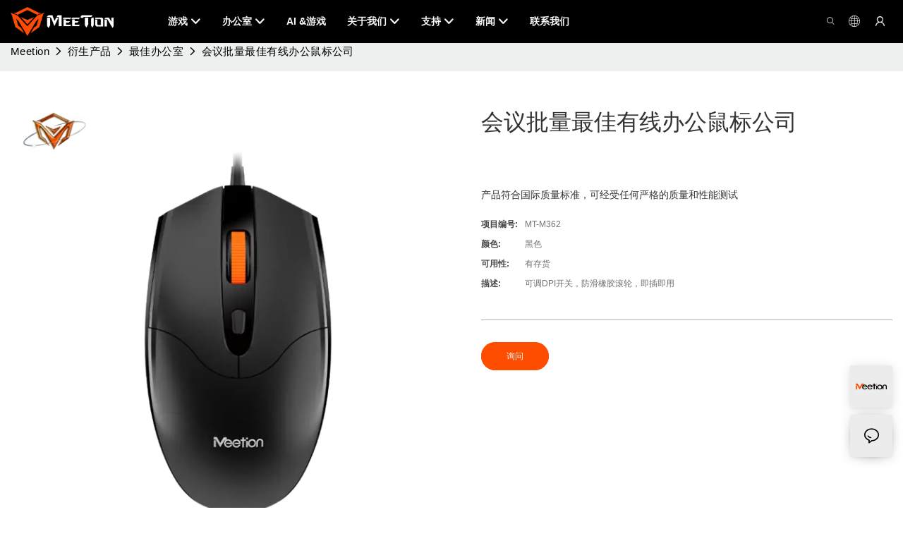

--- FILE ---
content_type: text/javascript;charset=utf-8
request_url: https://www.meetion.com.cn/lang/zh.js
body_size: 6950
content:
window.renderInfo.translateList = {"A new item has been added to your Shopping Cart":"新项目已添加到您的购物车中","account":"帐户","Account Name":"帐户名称","Account Number":"帐号","Account is not exists":"帐户不存在","account security":"帐户安全","Active Commission":"活跃委员会","Add a review on the product":"在产品上添加审查","Add to":"添加","Add to Cart":"添加到购物车","address book":"地址簿","Affiliate Guidance":"会员指导","affiliate links":"会员链接","all":"全部","All Orders":"所有订单","Already commented":"已经评论了","Are you sure to cancel this withdrawal?":"您确定取消此提款吗？","Are you sure to delete the selected items?":"您是否确定要删除所选项目？","Are you sure you want to delete it?":"你确定你要删除它？","Article":"文章","Awaiting Payment":"等待付款","Awaiting Shipment":"等待发货","Back":"后退","Bank Transfer":"银行转帐","bank address":"银行地址","basic information":"基本信息","Buy":"购买","Buy Now":"立即购买","bank name":"银行名称","city":"城市","Copy successful":"复制成功","Copy failed":"复制失败","Can Extract":"可以提取","Currency Type":"货币类型","Cancel":"取消","Cancel the success":"取消成功","Cancelled":"取消","Choose a country":"选择一个国家","Choose a different language":"选择其他语言","Choose Coupon":"选择优惠券","Choose items":"选择项目","Clear":"清除","Clear Search":"清除搜索","Comment Successful!":"评论成功！","Comment Failed!":"评论失败了！","Commission Details":"委员会的详细信息","Commission":"委员会","Commission Status":"佣金状态","commodity payment":"商品付款","completed":"completed","Completed":"完成","Condition not met":"条件不符合","Confirm":"确认","Confirm password is inconsistent with new password":"确认密码与新密码不一致","Congratulations":"祝贺","Congratulations! You are got a coupon.":"祝贺！你有优惠券。","Congratulations! You are got all coupons.":"祝贺！你得到了所有优惠券。","Continue":"继续","Continue Shopping":"继续购物","Copy the code and use it directly in the shopping cart.":"复制代码并直接在购物车中使用它。","Country":"国家","Coupon code":"优惠券号码","Coupon List":"优惠券列表","Current language":"当前语言","Collect":"Collect","content":"内容","Date":"日期","Default":"默认","Document":"文档","days after receiving":"收到几天后","Design customization":"设计定制","Do not use any discount":"不使用任何折扣","Earliest":"最早的","Export successful":"出口成功","Export failed":"导出失败","Expand More":"Expand More","email":"邮箱","email format does not match":"电子邮件格式不匹配","Estimated Delivery Time":"预计送达时间","Effective Order Count":"有效的订单计数","Effective Sale Amount":"有效的销售金额","Expense":"费用","expired":"已到期","export a report?":"导出报告？","Failed to upload files.":"Failed to upload files.","FAQ":"FAQ","Find Parts":"查找零件","for order over":"订单","Free":"自由","Free Quote & Information Request":"免费报价和信息请求","Free Shipping":"免运费","Get":"得到","Get coupons":"获得优惠券","Get discount":"获得折扣","Get it":"得到它","Get it after logging in and use it in the shopping cart.":"登录并在购物车中使用它后获取它。","Go to Page":"转到页面","Get in touch with us":"请与我们联系","Highest Price":"最高的价格","Highest Play":"最高的比赛","home":"首页","Hot Sale":"热卖","Income":"收入","Incorrect form format":"形式格式不正确","Inquiry":"询问","join guide":"加入指南","Just leave your email or phone number in the contact form so we can send you a free quote for our wide range of designs!":"只需在联系人表格中留下您的电子邮件或电话号码，以便我们为广泛的设计发送免费报价！","Last 30 days":"最近30天","Last 7 days":"最近7天","Links report":"链接报告","Loading":"装载","Login in to synchronize your shopping bag":"登录以同步您的购物袋","Lowest Price":"最低价格","likes":"likes","Match Product":"匹配产品","Merchant Free Shipping":"商免费送货","More":"更多","message":"信息","Most Popular":"最受欢迎","my account":"我的账户","my coupons":"我的优惠券","my inquiry":"我的询盘","my orders":"我的订单","my reviews":"我的评论","my wishlist":"我的收藏","name":"姓名","New Arrival":"新品到货","Newest":"最新","No Quotation":"没有报价","No time limit":"没有时间限制","Not deleted":"没有删除","not valid yet":"尚未有效","Off":"折扣","Offers and Discounts":"优惠和折扣","ok":"好的","Only DOC,DOCX,PDF,PNG,JPEG and JPG files can be uploaded":"只能上传DOC，DOCX，PDF，PNG，JPEG和JPG文件","optional":"可选的","order notes":"订单说明","Order over":"订单","order id":"订单ID.","order status":"订单状态","order amount":"订单金额","Orders Report":"订单报告","Other":"其他","Password contains at least numbers and letters length should be 6-20":"密码至少包含数字，字母长度应为6-20","Password is invalid":"密码无效","Password length should be 6-20":"密码长度应为6-20","Paypal":"Paypal","paypal payment":"PayPal付款","Pending":"待办的","Pending Commission":"等待委员会","personal info":"个人信息","Pieces":"件","Please click ’click to continue’ to retry.":"请单击“单击以继续”重试。","Please contact customer service for cash withdrawal":"请联系客户服务以获取现金","Please enter a valid email address":"请输入有效的电子邮件地址","Please enter the verification code":"请输入验证码","phone can only be numbers or line":"电话只能是数字或线","Please login in first":"请先登录","Please select attribute":"请选择属性","Please select country/region":"请选择国家/地区","Please select superior":"请选择上级","Please select the number of ratings.":"请选择评级数量。","Please select your country":"请选择你的国家","Please upload the invoice file":"请上传发票文件","Processing":"加工","Product":"产品","Product Name":"产品名称","Please fill in the delivery address before selecting the payment method":"在选择付款方式之前，请填写交货地址","promotion center":"促销中心","Promotion Link Click Amount":"促销链接点击金额","Promoted link clicks":"促进链接点击","Promotion Order Count":"促销订单计数","Promotion Reports":"促销报告","products":"产品","quantity":"数量","read more":"阅读更多","Received commission":"收到佣金","Refund":"退款","Refuse":"拒绝","Region":"地区","Register Success":"注册成功","Remittance":"汇款","Reviews":"评论","reports":"报告","Remove":"消除","Sale ends in":"销售结束","Save in wishlist":"保存愿望清单","Search":"搜索","swift code":"SWIFT代码","Select Country/Region":"选择国家/地区","Select how to share":"选择如何共享","Select premium items to increase your chances of making money":"选择高级物品以增加赚钱的机会","Share items to your channels.when other purchase a from your link, you can get commission.":"Share items to your channels.when other purchase a from your link, you can get commission.","Share Product":"共享产品","shipment successful":"装运成功","Shipping":"运费","Shipping Address":"收件地址","Size guide":"规模指南","Small Text":"小文本","Small Title":"小标题","Sort By":"排序方式","Sales Amount":"销售额","State/Province/Territory":"洲/省/领土","Successfully delete":"成功删除","Successfully save":"保存成功","Thank you for trying":"谢谢您的尝试","The account has been deactivated, please contact customer service to activate":"该帐户已停用，请联系客户服务以激活","Thank you for your application to join our affiliate program, we will review and verify your information as soon as possible and notify you.":"感谢您的申请加入我们的会员计划，我们将尽快审查和验证您的信息并通知您。","the content can not be blank":"内容不能为空","The coupon code has been copied and used in the shopping cart.":"优惠券代码已复制并在购物车中使用。","The file name cannot exceed 100 characters":"文件名不能超过100个字符","The file size cannot exceed 2MB":"文件大小不能超过2MB","The number of withdrawals on the day has been capped":"当天的提款次数已被封顶","The subscription is successful, thank you for your participation":"订阅成功，谢谢您的参与","The user center is out of service. Please contact customer service":"用户中心已停止使用。请联系客服","There is no amount to withdraw":"没有撤回的金额","There is no data to export":"没有数据导出","The page is about to jump!":"The page is about to jump!","Link jump":"Link jump","The input length cannot be less than":"The input length cannot be less than","This is Text":"这是文本","This is title":"这是标题","This transaction has failed.":"此事务失败。","User information has been modified":"User information has been modified","Time to shop":"是时候购物了","Tips":"提示","To be commented":"被评论","Total":"全部的","Tutorial":"教程","This Supplier/Shipping Company does not deliver to your selected Country/Region.":"这家供应商/航运公司不交付您所选的国家/地区。","Update password success":"更新密码成功","Upload Image":"上传图片","Upload up to 6 pictures":"上传最多6张图片","uploading":"上传","used":"用过的","user center":"用户中心","Contact us":"联系我们","Network error!":"Network error!","Something is error!":"Something is error!","subscription":"subscription","Password has been updated, please login in again":"Password has been updated, please login in again","Original Password error":"Original Password error","Cancel the login":"Cancel the login","The order has been cancelled":"订单已被取消","Are you sure to cancel the order?":"Are you sure to cancel the order?","Are you sure to delete the order?":"Are you sure to delete the order?","The order status cannot be modified temporarily, please wait":"The order status cannot be modified temporarily, please wait","Add to Cart successful":"Add to Cart successful","Add to cart failed":"Add to cart failed","Cancel success":"Cancel success","Cancel error":"Cancel error","delete success":"delete success","No logistics order number":"No logistics order number","Whether to confirm receipt?":"Whether to confirm receipt?","User name is greater than 1 and less than 30 characters":"User name is greater than 1 and less than 30 characters","First name is greater than 1 and less than 30 characters":"First name is greater than 1 and less than 30 characters","Last name is greater than 1 and less than 10 characters":"Last name is greater than 1 and less than 10 characters","Username":"Username","Nickname":"Nickname","First Name":"First Name","Last Name":"Last Name","Lowest Play":"最低游戏","Phone Number":"Phone Number","Company":"公司","Position":"Position","Gender":"Gender","Upload Invoice":"上传发票","Valid for":"有效","valid now":"现在有效","Validity period":"有效期","Video":"视频","View Cart & Checkout":"查看购物车＆结账","views":"观看数","Welcome to the website":"欢迎来到该网站","Western Union":"西联汇款","When your buyers received and confirmed orders, you can get commission right now!":"当您的买家收到并确认订单时，您可以立即获得佣金！","Withdrawal":"退出","Withdrawal success":"戒断成功","Withdrawal Method":"提取方法","Write a Review":"写评论","Withdrawal Amount":"提款金额","Yes":"是的","Yesterday":"昨天","You are clicking too fast":"您点击太快了","You are got a coupon.":"你有优惠券。","You can select a maximum of 90 days":"您最多可以选择90天","You can withdraw the commission to your Paypal account.":"您可以将佣金撤回您的PayPal帐户。","You have applied to join the Affiliate Program.":"您已申请加入会员计划。","You will be notified of the review result via email.":"您将通过电子邮件通知您审核结果。","You haven’t chosen an address yet":"你还没有选择一个地址","You haven’t selected a product yet":"你还没有选择过产品","Your rating":"你的评分","Your review":"你的意见","Your shipping address error":"您的送货地址错误","Put Away":"收起","Load More":"加载更多","These are summaries of comments from the official website and related social media.":"这些是官方网站和相关社交媒体的评论的摘要。","mall buyer":"购物中心买家","Merchant":"商人","replies":"答复","Hide":"隐藏","Go and comment now":"立即发表评论","Tags Sitemap":"标签站点地图","Send Inquiry":"发送查询","I want to comment":"我想评论","your name":"你的名字","Maximum number of characters that can be entered":"可以输入的最大字符数","please write down your name":"请写下你的名字","please write a comment":"请写评论","This comment needs to be reviewed and approved before it can be displayed":"需要对此评论进行审查和批准，然后才能显示","comments":"评论","United States / Canada":"美国/加拿大","Russia":"俄罗斯","Egypt":"埃及","South Africa":"南非","Greece":"希腊","Netherlands":"荷兰","Belgium":"比利时","France":"法国","Spain":"西班牙","Italy":"意大利","Romania":"罗马尼亚","Switzerland":"瑞士","Austria":"奥地利","United Kingdom":"英国","Denmark":"丹麦","Sweden":"瑞典","Norway":"挪威","Poland":"波兰","Germany":"德国","Peru":"秘鲁","Mexico":"墨西哥","Cuba":"古巴","Argentina":"阿根廷","Brazil":"巴西","Chile":"智利","Colombia":"哥伦比亚","Venezuela":"委内瑞拉","Malaysia":"马来西亚","Australia":"澳大利亚","Indonesia":"印度尼西亚","Philippines":"菲律宾","New Zealand":"新西兰","Singapore":"新加坡","Thailand":"泰国","Japan":"日本","South Korea":"韩国","Vietnam":"越南","China":"中国","Hong Kong":"香港","Macau":"澳门","Taiwan":"台湾","Turkey":"火鸡","India":"印度","Pakistan":"巴基斯坦","Sri Lanka":"斯里兰卡","Myanmar":"缅甸","Iran":"伊朗","Morocco":"摩洛哥","Algeria":"阿尔及利亚","Tunisia":"突尼斯","Nigeria":"尼日利亚","Ghana":"加纳","Kenya":"肯尼亚","Tanzania":"坦桑尼亚","United Arab Emirates":"阿拉伯联合酋长国","Israel":"以色列","Bahrain":"巴林","Qatar":"卡塔尔","Oman":"阿曼","Jordan":"约旦","Syria":"叙利亚","Iraq":"伊拉克","Ukraine":"乌克兰","Croatia":"克罗地亚","Slovenia":"斯洛文尼亚","Czech Republic":"捷克共和国","Slovakia":"斯洛伐克","Latvia":"拉脱维亚","Lithuania":"立陶宛","Estonia":"爱沙尼亚","Belarus":"白俄罗斯"};